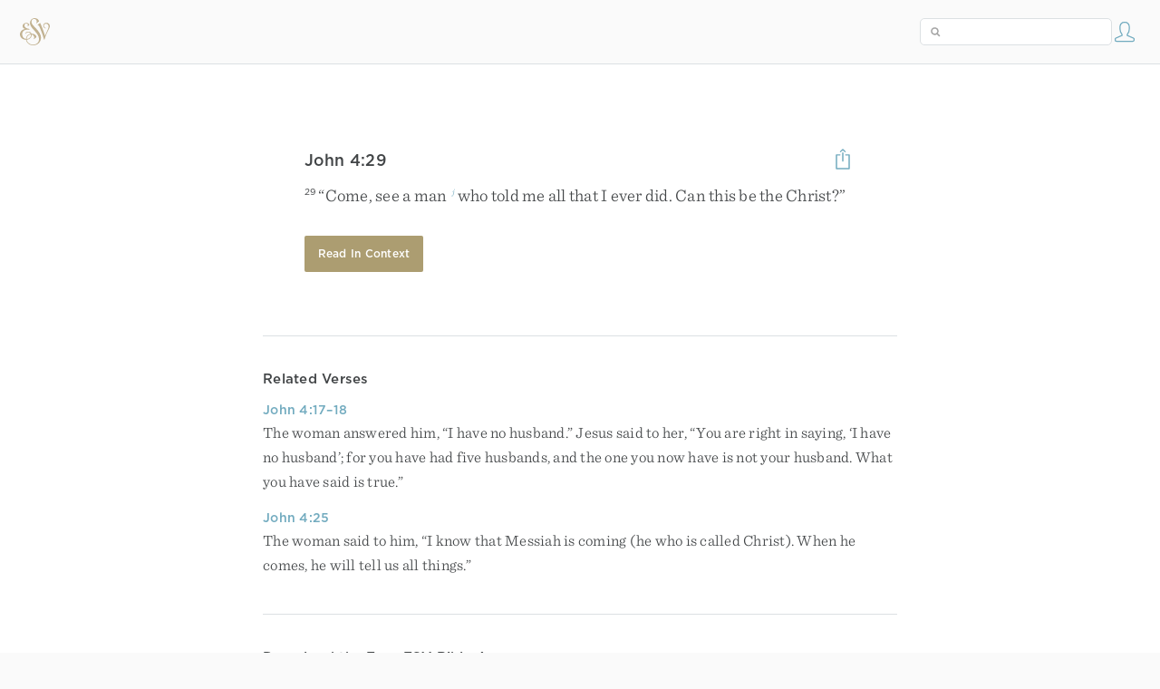

--- FILE ---
content_type: text/html; charset=utf-8
request_url: https://www.esv.org/verses/John+4:29/
body_size: 3718
content:



<!DOCTYPE html>
<html lang="en">
  <head>
    
      <title>
  John 4:29
   - “Come, see a man who told me all that I ever did. Can this …
 | ESV.org</title>
    

    <meta charset="utf-8">
    <meta http-equiv="X-UA-Compatible" content="IE=Edge">

    <meta name="viewport" content="width=device-width,initial-scale=1">
    <meta name="apple-itunes-app" content="app-id=361797273">

    <meta name="twitter:card" content="summary"/>
    <meta name="twitter:site" content="@esvbible"/>
    <meta name="twitter:image" content="https://dch8lckz6x8ar.cloudfront.net/static/img/logo-twitter.6877ff184cb8.png"/>

    <meta property="og:type" content="website"/>
    <meta property="og:site_name" content="ESV Bible"/>
    <meta property="og:image" content="https://dch8lckz6x8ar.cloudfront.net/static/img/logo-facebook.dbab05d37e79.png"/>
    <meta property="og:image:width" content="600"/>
    <meta property="og:image:height" content="530"/>

    
  <meta name="description" content="“Come, see a man who told me all that I ever did. Can this be the Christ?” "/>

<meta name="twitter:title" content="John 4:29"/>
<meta name="twitter:description" content="“Come, see a man who told me all that I ever did. Can this be the Christ?” "/>

<meta property="og:title" content="John 4:29"/>
<meta property="og:description" content="“Come, see a man who told me all that I ever did. Can this be the Christ?” "/>

<link rel="canonical" href="https://www.esv.org/verses/John+4:29/"/>



    <link rel="apple-touch-icon" href="https://dch8lckz6x8ar.cloudfront.net/static/img/apple-touch-icon.a1ed3d10db96.png">
    <link rel="shortcut icon" href="https://dch8lckz6x8ar.cloudfront.net/static/img/favicon.7e14cbe1912e.ico" type="image/x-icon">

    <link rel="stylesheet" href="https://dch8lckz6x8ar.cloudfront.net/static/css/output.7819abd744b0.css" type="text/css">

    
      <script async src="https://www.googletagmanager.com/gtag/js?id=G-6KC6HK8YF3"></script>

      <script>
        window.dataLayer = window.dataLayer || [];

        function gtag () { dataLayer.push(arguments); }

        gtag('js', new Date());
        gtag('config', 'G-6KC6HK8YF3');
        gtag('event', 'collect_user_data', {
          is_logged_in: 'False',
          is_subscriber: 'False'
        });
      </script>
    

    
      <script type="text/javascript">
  !function(f,b,e,v,n,t,s){if(f.fbq)return;n=f.fbq=function(){n.callMethod?
  n.callMethod.apply(n,arguments):n.queue.push(arguments)};if(!f._fbq)f._fbq=n;
  n.push=n;n.loaded=!0;n.version='2.0';n.queue=[];t=b.createElement(e);t.async=!0;
  t.src=v;s=b.getElementsByTagName(e)[0];s.parentNode.insertBefore(t,s)}(window,
  document,'script','https://connect.facebook.net/en_US/fbevents.js');
  fbq('init', '506435969522616');
  fbq('track', 'PageView');
</script>

<noscript>
  <img height="1" width="1" style="display:none" src="https://www.facebook.com/tr?id=506435969522616&ev=PageView&noscript=1"/>
</noscript>

    
  </head>
  <body class="two-columns theme-white font-size-medium line-spacing-medium">
    
      <div class="container">
        <nav class="top-nav">
          <a href="/"><img src="https://dch8lckz6x8ar.cloudfront.net/static/img/logo.15c3f5a870ee.svg" height="30" width="33" alt="ESV logo"></a>

          <div class="top-nav-right-controls">
            <div class="search-form">
              <form class="basic-search" action="/search/" method="GET">
                <input class="search" type="text" name="q" value="">
              </form>
            </div>
            
            <a href="/login/" id="personal-button">
              <span class="account-icon icon large"></span>
            </a>
          </div>
        </nav>

        
  <div class="full-page-container">
    <div class="full-page-content ">
      

      <div class="content-container">
        

        
  <div id="verse-page-container">
    <div id="bible-content">
      
        
          <div id="verse-page-share-header">
            <h2>John 4:29</h2>
            <a href="#" class="share-icon icon large"></a>
          </div>
        

        <section dir="ltr" data-reference="John 4:29"><p class="mid-paragraph"><span class="verse" data-ref="43004029" data-last-offset="17"><b class="verse-num">29&nbsp;</b><u>“</u><u data-offset="1">Come</u><u>,</u><u> </u><u data-offset="2">see</u><u> </u><u data-offset="3">a</u><u> </u><u data-offset="4">man</u><u> </u><sup class="crossref"><a href="/Jn4.17-18%3BJn4.25" title="ver. 17, 18; [ver. 25]" data-passage="John 4:17–18; John 4:25">j</a></sup><u data-offset="5">who</u><u> </u><u data-offset="6">told</u><u> </u><u data-offset="7">me</u><u> </u><u data-offset="8">all</u><u> </u><u data-offset="9">that</u><u> </u><u data-offset="10">I</u><u> </u><u data-offset="11">ever</u><u> </u><u data-offset="12">did</u><u>.</u><u> </u><u data-offset="13">Can</u><u> </u><u data-offset="14">this</u><u> </u><u data-offset="15">be</u><u> </u><u data-offset="16">the</u><u> </u><u data-offset="17">Christ</u><u>?</u><u>”</u></span>
</p>
</section>

        <a href="/John 4:29/" class="button read-in-context-link">Read in Context</a>
      
    </div>

    <hr>

    
      <h3>Related Verses</h3>

      
        <p>
          <strong>
            <a class="related-verse-link" href="/John 4:17–18/">John 4:17–18</a>
          </strong>
          <br>
          <span class="verse-page-related-verse">The woman answered him, “I have no husband.” Jesus said to her, “You are right in saying, ‘I have no husband’; for you have had five husbands, and the one you now have is not your husband. What you have said is true.”

</span>
        </p>
      
        <p>
          <strong>
            <a class="related-verse-link" href="/John 4:25/">John 4:25</a>
          </strong>
          <br>
          <span class="verse-page-related-verse">The woman said to him, “I know that Messiah is coming (he who is called Christ). When he comes, he will tell us all things.”

</span>
        </p>
      

      <hr>
    

    <h3>Download the Free ESV Bible App</h3>

    <p>
      Go deeper into God&rsquo;s Word with the ESV Bible app, featuring
      interactive reading plans, personal bookmarks and notes, streaming
      audio, powerful search tools, a free study Bible, and more.
    </p>

    <p id="verse-page-app-row">
      <strong>Available for:</strong>

      <a class="verse-page-app-link" href="https://apps.apple.com/us/app/esv-bible/id361797273" data-os="ios">
        <img src="https://dch8lckz6x8ar.cloudfront.net/static/img/ios.45a182b31462.svg">
        <span>iOS</span>
      </a>

      <a class="verse-page-app-link" href="https://play.google.com/store/apps/details?id=com.subsplash.esv" data-os="android">
        <img src="https://dch8lckz6x8ar.cloudfront.net/static/img/android.a32d4c101283.svg">
        <span>Android</span>
      </a>
    </p>

    <div id="tooltip">
  <div class="tooltip-header">
    <span class="tooltip-designator"><strong><em>2</em></strong></span>
    <small class="tooltip-view-all"><strong><a href="#">View All</a></strong></small>
    <span class="tooltip-reference"><strong>Leviticus 19:27</strong></span>
    <span class="tooltip-close"><a class="icon medium close-icon" href="#"></a></span>
  </div>
  <div class="tooltip-content"></div>
</div>

  </div>

  <div id="verse-page-share-options" class="verse-menu">
    <a href="#" class="share-option facebook-icon icon large" data-service="facebook"></a>
    <a href="#" class="share-option twitter-icon icon large" data-service="twitter"></a>
    <a href="#" class="share-option email-icon icon large" data-service="email"></a>
  </div>

  <input type="hidden" id="js-passage" value="John 4:29">

      </div>
    </div>
  </div>

  <footer class="general-footer full-page-footer">
  <p class="left"><strong>&copy; 2001 &ndash; 2025 Crossway</strong></p>
  <nav class="right">
    <ul>
      

      <li><strong><a href="/about/">About</a></strong></li>
      <li><strong><a href="/resources/">Developer Resources</a></strong></li>
      <li><strong><a href="/help/">Help</a></strong></li>
      <li><strong><a href="#" class="open-chat">Live Chat</a></strong></li>
    </ul>
  </nav>
</footer>


      </div>

      
    

    <script type="text/javascript">
      var USER_KEY = 'unauthed';
      var SETTINGS_JSON = {"audio_master_volume": 100, "audio_music": "no-music", "audio_music_volume": 24, "audio_speed": 1, "audio_voice": "david-cochran-heath", "audio_voice_volume": 100, "book_illustrations": true, "column_layout": "two-columns", "copy_modal_headings": true, "copy_modal_verse_numbers": true, "copy_modal_footnotes": false, "copy_modal_crossrefs": false, "font_size": "medium", "greek_tools_source": "grc-esv", "greek_tools_form_translit": false, "greek_tools_lemma": false, "greek_tools_parse_code": false, "greek_tools_lemma_translit": false, "greek_tools_strong": false, "hebrew_tools_source": "hbo-esv", "hebrew_tools_gloss": true, "hebrew_tools_lemma": false, "hebrew_tools_lemma_translit": false, "hebrew_tools_parse_code": false, "hebrew_tools_segments": false, "hebrew_tools_surface_form_translit": false, "hebrew_tools_word_transliteration": false, "infinite_scroll": true, "justified_text": false, "line_spacing": "medium", "one_verse_per_line": false, "serif_font": true, "show_woc": false, "show_headings": true, "show_crossrefs": true, "show_footnotes": true, "show_highlights": true, "show_notes": true, "show_verse_numbers": true, "thgnt_source": "gnt-esv", "thgnt_form_translit": false, "thgnt_lemma": false, "thgnt_parse_code": false, "thgnt_lemma_translit": false, "thgnt_strong": false, "text_follows_audio": true, "tour_seen": false, "zephyr_theme": "white"};
    </script>

    <script src="https://dch8lckz6x8ar.cloudfront.net/static/js/output.1653174bf20e.js"></script>

    

    <script type="text/javascript">
      
  $('body').addClass('not-bible');

  function apply_theme () {
    var $body = $('body');

    if ($body.hasClass('theme-auto')) {
      var is_dark = window.matchMedia('(prefers-color-scheme: dark)').matches;

      $body.removeClass(['theme-white', 'theme-black']);

      $body.addClass(is_dark ? 'theme-black' : 'theme-white');
    }
  }

  apply_theme();

  $(window.matchMedia('(prefers-color-scheme: dark)')).on('change', apply_theme);

  

    </script>

    <script src="https://dch8lckz6x8ar.cloudfront.net/static/js/output.f302a0f4c29d.js"></script>

    
      <link rel="stylesheet" type="text/css" href="https://cdn.fonts.net/t/1.css?apiType=css&projectid=e3e3b7d2-49b2-43d3-87bf-b510ed97915a">
    
  </body>
</html>


--- FILE ---
content_type: text/javascript; charset=utf-8
request_url: https://dch8lckz6x8ar.cloudfront.net/static/js/output.f302a0f4c29d.js
body_size: 184
content:
$('.open-chat').on('click',function(e){e.preventDefault();if(window.live_chat_loaded){return;}
$(this).text('Loading...');var js_el=document.createElement('script');js_el.setAttribute('src','https://crossway.my.site.com/ESWMessagingforESVWebs1741109343686/assets/js/bootstrap.min.js');js_el.onload=function(){window.live_chat_loaded=true;try{embeddedservice_bootstrap.settings.language='en_US';embeddedservice_bootstrap.init('00D6A000000eajF','Messaging_for_ESV_Website','https://crossway.my.site.com/ESWMessagingforESVWebs1741109343686',{scrt2URL:'https://crossway.my.salesforce-scrt.com'});setTimeout(function(){$('.open-chat').text('Live Chat Loaded');},2000);}catch(err){console.error('Could not load live chat');}};document.body.appendChild(js_el);});;